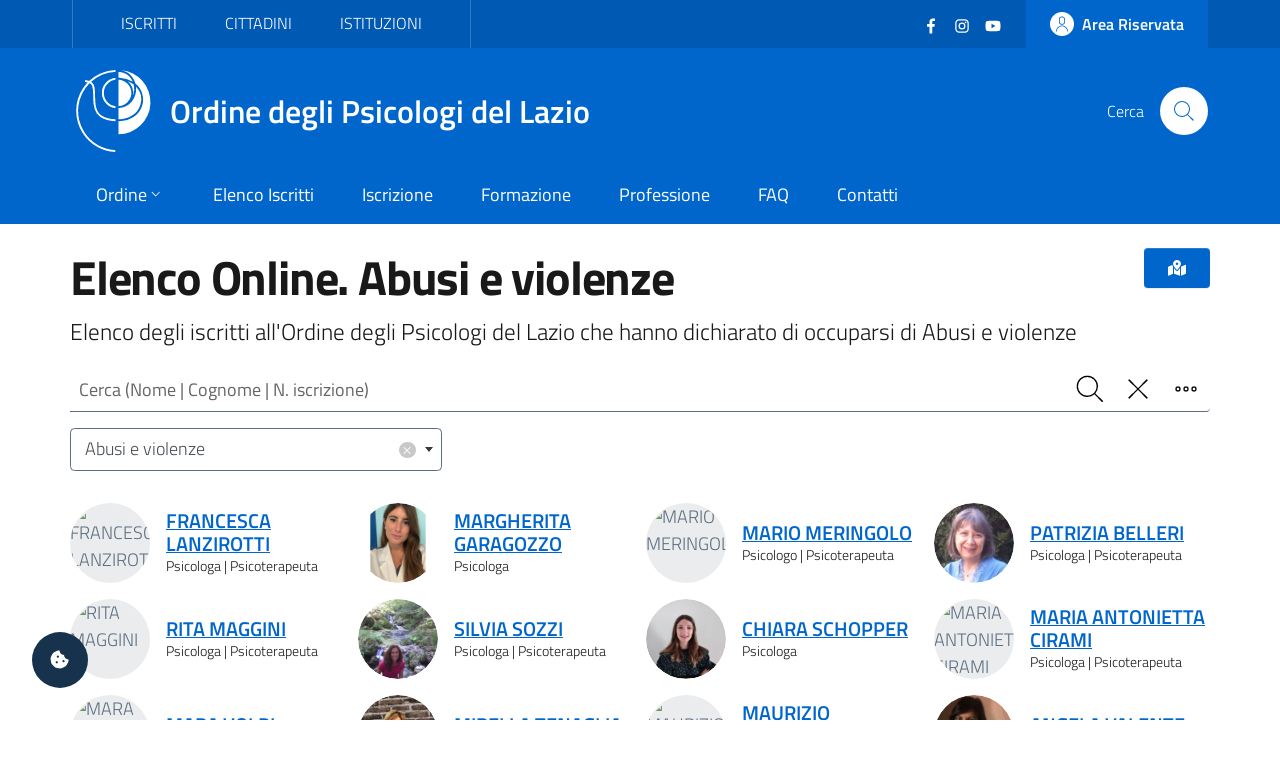

--- FILE ---
content_type: text/html; charset=utf-8
request_url: https://ordinepsicologilazio.it/albo-online/area/abusi-e-violenze
body_size: 9099
content:
<!DOCTYPE html>
<html lang="it-it" dir="ltr">
<head>
	<meta charset="utf-8">
	<meta name="rights" content="Ordine degli Psicologi del Lazio - All Rights Reserved">
	<meta name="title" content="Elenco Online. Abusi e violenze">
	<meta name="url" content="https://ordinepsicologilazio.it/albo-online/area/abusi-e-violenze">
	<meta name="twitter:card" content="summary_large_image">
	<meta name="twitter:title" content="Elenco Online. Abusi e violenze">
	<meta name="twitter:description" content="Elenco degli iscritti all'Ordine degli Psicologi del Lazio che hanno dichiarato di occuparsi di Abusi e violenze">
	<meta name="twitter:url" content="https://ordinepsicologilazio.it/albo-online/area/abusi-e-violenze">
	<meta name="twitter:image" content="https://api.odpl.it/assets/de1800e5-5498-406f-8ee9-bb6c1dddc1f5?key=1280x720&amp;access_token=actXCmSJPmUBRS91gAR0txSIk8cjiAqdKgXHRhD2hBddKAF8LV0nunClY9eDcQZX">
	<meta name="viewport" content="width=device-width, initial-scale=1">
	<meta property="og:type" content="article">
	<meta property="og:title" content="Elenco Online. Abusi e violenze">
	<meta property="og:description" content="Elenco degli iscritti all'Ordine degli Psicologi del Lazio che hanno dichiarato di occuparsi di Abusi e violenze">
	<meta property="og:url" content="https://ordinepsicologilazio.it/albo-online/area/abusi-e-violenze">
	<meta property="og:image" content="https://api.odpl.it/assets/de1800e5-5498-406f-8ee9-bb6c1dddc1f5?key=1280x720&amp;access_token=actXCmSJPmUBRS91gAR0txSIk8cjiAqdKgXHRhD2hBddKAF8LV0nunClY9eDcQZX">
	<meta property="og:site_name" content="Ordine degli Psicologi del Lazio">
	<meta name="description" content="Elenco degli iscritti all'Ordine degli Psicologi del Lazio che hanno dichiarato di occuparsi di Abusi e violenze">
	<meta name="generator" content="Joomla! - Open Source Content Management">
	<title>Elenco Online. Abusi e violenze</title>
	<link href="https://api.odpl.it/assets/de1800e5-5498-406f-8ee9-bb6c1dddc1f5?key=1280x720&access_token=actXCmSJPmUBRS91gAR0txSIk8cjiAqdKgXHRhD2hBddKAF8LV0nunClY9eDcQZX" rel="image_src">
	<link href="https://ordinepsicologilazio.it/albo-online/area/abusi-e-violenze" rel="canonical">
	<link href="/images/odpl-favicon.svg" rel="icon" type="image/svg+xml">
	<link href="/images/favicon.ico" rel="alternate icon" type="image/vnd.microsoft.icon">

	<script>const isExternalLink=e=>{let t=document.createElement("a");return t.href=e,t.host!==window.location.host},observer=new MutationObserver(e=>{e.forEach(({addedNodes:e,target:t})=>{e.forEach(e=>{if(1===e.nodeType&&"IFRAME"===e.tagName){e.setAttribute("loading","lazy");let t="",r=e.getAttribute("src");r&&"about:blank"!=r&&r!=t&&!e.hasAttribute("data-cc-src")&&isExternalLink(r)&&(e.setAttribute("data-cc-src",r),t?e.setAttribute("src",t):e.removeAttribute("src"),e.parentNode.insertBefore(e.cloneNode(),e),e.remove())}})})});observer.observe(document.documentElement,{childList:!0,subtree:!0});</script>
	<link href="/templates/bsitalia/css/vendor/fontawesome-free/fontawesome.min.css?5.15.4" rel="lazy-stylesheet" /><noscript><link href="/templates/bsitalia/css/vendor/fontawesome-free/fontawesome.min.css?5.15.4" rel="stylesheet" /></noscript>
	<link href="/media/com_directus/vendors/select2/css/select2.min.css?95303bc4751a5648f0861cc76055c6e4" rel="stylesheet" />
	<link href="/media/com_directus/vendors/select2/css/select2-bootstrap4.min.css?95303bc4751a5648f0861cc76055c6e4" rel="stylesheet" />
	<link href="/templates/bsitalia/css/template.min.css?95303bc4751a5648f0861cc76055c6e4" rel="stylesheet" />
	<link href="/templates/bsitalia/css/custom.css?95303bc4751a5648f0861cc76055c6e4" rel="stylesheet" />
	<link href="/templates/bsitalia/css/cookieconsent.css?95303bc4751a5648f0861cc76055c6e4" rel="stylesheet" />
	<link href="/templates/bsitalia/css/vendor/joomla-custom-elements/joomla-alert.min.css?0.2.0" rel="stylesheet" />

	<script>window.__PUBLIC_PATH__ = '/templates/bsitalia/fonts'</script>
	<script src="/templates/bsitalia/js/analytics.js?95303bc4751a5648f0861cc76055c6e4" defer></script>
	<script src="/templates/bsitalia/js/cookieconsent.umd.js?95303bc4751a5648f0861cc76055c6e4"></script>
	<script src="/media/vendor/jquery/js/jquery.min.js?3.7.1"></script>
	<script src="/templates/bsitalia/js/owl.carousel.min.js?95303bc4751a5648f0861cc76055c6e4"></script>
	<script src="/templates/bsitalia/js/popper.min.js?95303bc4751a5648f0861cc76055c6e4"></script>
	<script src="/templates/bsitalia/js/bootstrap-italia.min.js?95303bc4751a5648f0861cc76055c6e4" defer></script>
	<script src="/media/com_directus/vendors/select2/js/select2.min.js?95303bc4751a5648f0861cc76055c6e4"></script>
	<script src="/media/com_directus/vendors/select2/js/i18n/it.js?95303bc4751a5648f0861cc76055c6e4"></script>
	<script src="/templates/bsitalia/js/cookieconsent-init.js?95303bc4751a5648f0861cc76055c6e4" defer></script>
	<script type="application/json" class="joomla-script-options new">{"joomla.jtext":{"ERROR":"Errore","MESSAGE":"Messaggio","NOTICE":"Avviso","WARNING":"Attenzione","JCLOSE":"Chiudi","JOK":"OK","JOPEN":"Apri"},"system.paths":{"root":"","rootFull":"https:\/\/ordinepsicologilazio.it\/","base":"","baseFull":"https:\/\/ordinepsicologilazio.it\/"},"csrf.token":"0b0614de51c3b8195bf9cc7a9b750b46"}</script>
	<script src="/media/system/js/core.min.js?37ffe4186289eba9c5df81bea44080aff77b9684"></script>
	<script src="/templates/bsitalia/js/template.min.js?95303bc4751a5648f0861cc76055c6e4" defer></script>
	<script src="/media/system/js/messages-es5.min.js?c29829fd2432533d05b15b771f86c6637708bd9d" nomodule defer></script>
	<script src="/templates/bsitalia/js/custom.js?95303bc4751a5648f0861cc76055c6e4"></script>
	<script src="/media/system/js/messages.min.js?7f7aa28ac8e8d42145850e8b45b3bc82ff9a6411" type="module"></script>

			<noscript><p><img src="https://analytics.odpl.it/matomo.php?idsite=1&rec=1" style="border:0;" alt="" /></p></noscript>
	<!-- End Matomo Code -->
</head>

<body class="site-grid site com_directus view-albo no-layout no-task itemid-114">
	<div class="skiplinks" role="region" aria-label="Salta collegamenti" data-acsb="skipLinks">
		<a class="sr-only sr-only-focusable text-dark" href="#header">Vai al header</a>
		<a class="sr-only sr-only-focusable text-dark" href="#content">Vai al contenuto principale</a>
		<a class="sr-only sr-only-focusable text-dark" href="#footer">Vai al footer</a>
	</div>
	<div id="header" class="it-header-wrapper">
				<div class="it-header-slim-wrapper">
			<div class="container">
				<div class="it-header-slim-wrapper-content">
										<div id="topbar">
						
<div id="mod-custom112" class="mod-custom custom">
    <div class="nav-mobile">
  <nav class="text-uppercase" aria-label="Menu Target di Utenza">
    <a class="it-opener d-lg-none" data-toggle="collapse" href="#menu-target" role="button" aria-expanded="false" aria-controls="menu-target">
      <span>Target</span>
      <svg class="icon" aria-hidden="true">
        <use xlink:href="/templates/bsitalia/svg/sprite.svg#it-expand"></use>
      </svg>
    </a>
    <div class="link-list-wrapper justify-content-start collapse" id="menu-target">
      <ul class="link-list">
        <li><a href="/category/iscritti">Iscritti</a></li>
        <li><a href="/category/cittadini">Cittadini</a></li>
        <li><a href="/post/category/istituzioni">Istituzioni</a></li>
      </ul>
    </div>
  </nav>
</div></div>

					</div>
					
										<div id="topbar-right" class="header-slim-right-zone">
						<div class="d-flex align-items-center">
							
<div id="mod-custom113" class="mod-custom custom">
    <ul class="social list-inline mb-0 mr-4">
  <li class="list-inline-item">
    <a href="https://www.facebook.com/ordinepsicologilazio" target="_blank">
      <svg class="icon icon-sm icon-white" aria-hidden="true">
        <use xlink:href="/templates/bsitalia/svg/sprite.svg#it-facebook"></use>
      </svg>
      <span class="sr-only">Facebook</span>
    </a>
  </li>
  <li class="list-inline-item">
    <a href="https://www.instagram.com/ordinepsicologilazio/" target="_blank">
      <svg class="icon icon-sm icon-white" aria-hidden="true">
        <use xlink:href="/templates/bsitalia/svg/sprite.svg#it-instagram"></use>
      </svg>
      <span class="sr-only">Instagram</span>
    </a>
  </li>
  <li class="list-inline-item">
    <a href="https://www.youtube.com/user/OrdineLazioPsicologi" target="_blank">
      <svg class="icon icon-sm icon-white" aria-hidden="true">
        <use xlink:href="/templates/bsitalia/svg/sprite.svg#it-youtube"></use>
      </svg>
      <span class="sr-only">YouTube</span></a>
  </li>
</ul></div>


							<a href="https://albo.ordinepsicologilazio.it" class="btn btn-primary btn-icon btn-full">
								<span class="rounded-icon">
									<svg class="icon icon-primary" aria-hidden="true">
										<use xlink:href="/templates/bsitalia/svg/sprite.svg#it-user"></use>
									</svg>
								</span>
																<span class="d-none d-lg-block">Area Riservata</span>
															</a>
						</div>
					</div>
									</div>
			</div>
		</div>
		
		<div class="it-nav-wrapper">
			<div class="it-header-center-wrapper">
				<div class="container">
					<div class="it-header-center-content-wrapper">
												<div id="brand" class="it-brand-wrapper">
							<a href="https://ordinepsicologilazio.it/">
								<img class="icon" src="/templates/bsitalia/images/logo.svg" alt="Ordine degli Psicologi del Lazio">
								<div class="it-brand-text">
									Ordine degli Psicologi del Lazio																	</div>
							</a>
						</div>
						
												<div id="search" class="it-right-zone">
							
<div id="mod-custom118" class="mod-custom custom">
    <div class="it-search-wrapper">
  <span class="d-none d-md-block">Cerca</span>
  <a class="search-link rounded-icon" href="/search" aria-label="Cerca">
    <svg class="icon" aria-hidden="true">
      <use xlink:href="/templates/bsitalia/svg/sprite.svg#it-search"></use>
    </svg>
  </a>
</div></div>

						</div>
											</div>
				</div>
			</div>

						<div id="menu" class="it-header-navbar-wrapper">
				<div class="container">
					
<div id="mod-custom110" class="mod-custom custom">
    <nav class="navbar navbar-expand-lg has-megamenu" itemtype="https://www.schema.org/SiteNavigationElement" aria-label="Menu Principale">
  <button class="custom-navbar-toggler" type="button" aria-controls="menu-main" aria-expanded="false" aria-label="Mostra/Nascondi navigazione" data-target="#menu-main" aria-haspopup="true">
    <svg class="icon" aria-hidden="true">
      <use xlink href="/templates/bsitalia/svg/sprite.svg#it-burger"></use>
    </svg>
    <span class="sr-only">Menu</span>
  </button>
  <div class="navbar-collapsable" id="menu-main">
    <div class="overlay"></div>
    <div class="close-div">
      <button class="btn close-menu mx-2" type="button">
        <svg class="icon" aria-hidden="true">
          <use xlink href="/templates/bsitalia/svg/sprite.svg#it-close"></use>
        </svg>
        <span class="sr-only">Chiudi</span>
      </button>
    </div>
    <div class="menu-wrapper">
      <ul class="navbar-nav">
        <li class="nav-item dropdown">
          <a class="nav-link dropdown-toggle" itemprop="url" href="/ordine" data-toggle="dropdown" aria-expanded="false" aria-haspopup="true">
            <span itemprop="name">Ordine</span>
            <svg class="icon icon-xs" aria-hidden="true">
              <use xlink href="/templates/bsitalia/svg/sprite.svg#it-expand"></use>
            </svg>
          </a>
          <div class="dropdown-menu">
            <div class="link-list-wrapper">
              <ul class="link-list text-nowrap">
                <li><a class="list-item" href="/ordine/ente">Ente</a></li>
                <li><a class="list-item" href="/ordine/consiglio">Consiglio</a></li>
                <li><a class="list-item" href="/ordine/ufficio-istruttorio">Ufficio Istruttorio</a></li>
                <li><a class="list-item" href="/ordine/commissione-tutela">Commissione Tutela</a></li>
                <li><a class="list-item" href="/ordine/universita-formazione">Commissione Università e Formazione</a></li>
                <li><a class="list-item" href="/ordine/terzo-settore">Commissione Terzo Settore</a></li>
                <li><a class="list-item" href="/ordine/osservatori">Osservatori</a></li>
                <li><a class="list-item" href="/ordine/gruppi-di-lavoro">Gruppi di Lavoro</a></li>
                <li><a class="list-item" href="/ordine/gruppi-di-progetto">Gruppi di Progetto</a></li>
                <li><a class="list-item" href="/ordine/uffici">Uffici</a></li>
              </ul>
            </div>
          </div>
        </li>
        <li class="nav-item" itemprop="name"><a class="nav-link" itemprop="url" href="/albo">Elenco Iscritti</a></li>
        <li class="nav-item" itemprop="name"><a class="nav-link" itemprop="url" href="/iscrizione">Iscrizione</a></li>
        <li class="nav-item" itemprop="name"><a class="nav-link" itemprop="url" href="/formazione">Formazione</a></li>
        <li class="nav-item" itemprop="name"><a class="nav-link" itemprop="url" href="/category/professione">Professione</a></li>
        <li class="nav-item" itemprop="name"><a class="nav-link" itemprop="url" href="/faq">FAQ</a></li>
        <li class="nav-item" itemprop="name"><a class="nav-link" itemprop="url" href="/contatti">Contatti</a></li>
      </ul>
      
      <div itemtype="https://schema.org/WebSite">
        <form itemprop="potentialAction" itemtype="https://schema.org/SearchAction" id="search-2" class="d-lg-none" method="get">
          <div class="form-group my-4 px-3">
            <div class="input-group">
              <label id="sitesearch-lbl" for="sitesearch" class="sr-only">Cerca</label>
              <input itemprop="query-input" type="text" id="sitesearch" name="q" class="form-control" placeholder="Cerca" inputmode="search" />
              <div class="input-group-append">
                <button type="submit" title="Cerca" class="btn px-2">
                  <svg class="icon icon-sm" aria-hidden="true"><use xlink href="/templates/bsitalia/svg/sprite.svg#it-search"></use></svg>
                </button>
              </div>
            </div>
          </div>
        </form>      
      </div>
    </div>
  </div>
</nav></div>

				</div>
			</div>
					</div>
	</div>

	
	
	
	<div id="content" class="container">
		
		
		<div id="system-message-container" aria-live="polite"></div>

		<main id="component">
			
<div class="albo-list">
	<div class="page-header">
		<div class="btn-group float-right">
			<button type="button" class="btn btn-primary btn-icon ml-3" data-toggle="modal" data-target="#modalAlboMap">
				<i class="fas fa-map-marked-alt" aria-hidden="true"></i>
			</button>
		</div>

				<h1>Elenco Online. Abusi e violenze</h1>
		<p class="lead">Elenco degli iscritti all'Ordine degli Psicologi del Lazio che hanno dichiarato di occuparsi di Abusi e violenze</p>
			</div>

	<form id="alboForm" action="/albo-online?task=albo.route" method="post">
		<div class="form-group my-2">
			<div class="input-group">
				<label id="filter_q-lbl" for="filter_q" class="sr-only">
    Cerca (Nome | Cognome | N. iscrizione)</label>
				

    
    <input
        type="text"
        name="filter[q]"
        id="filter_q"
        value=""
                class="form-control form-control"       placeholder="Cerca (Nome | Cognome | N. iscrizione)"        inputmode="search"   >

    

				<div class="input-group-append">
					<button class="btn px-2" type="submit">
						<svg class="icon" aria-hidden="true"><use xlink:href="/templates/bsitalia/svg/sprite.svg#it-search"></use></svg>
						<span class="sr-only">Cerca</span>
					</button>
										<button class="btn px-2" type="button" onclick="$('[name^=filter]').val(''); $('#alboForm').submit();">
						<svg class="icon" aria-hidden="true"><use xlink:href="/templates/bsitalia/svg/sprite.svg#it-close-big"></use></svg>
						<span class="sr-only">Pulisci</span>
					</button>
										<button class="btn px-2" type="button" data-toggle="collapse" data-target=".more-filters" aria-expanded="false" aria-controls="filters">
						<svg class="icon" aria-hidden="true"><use xlink:href="/templates/bsitalia/svg/sprite.svg#it-more-actions"></use></svg>
						<span class="sr-only">Filtro</span>
					</button>
				</div>
			</div>
		</div>

		
<div id="filters">
	<div class="row align-items-center justify-content-between">
		<div class="col-lg-6 col-xl-4 more-filters collapse">
			<div class="form-group m-0 py-2">
				<label id="filter_luogo-lbl" for="filter_luogo" class="sr-only">
    Luogo (CAP | Comune | Provincia)</label>
				<select id="filter_luogo" name="filter[luogo]" class="form-select form-control">
	<option value="" selected="selected"></option>
</select>
			</div>
		</div>
		<div class="col-lg-6 col-xl-4">
			<div class="form-group m-0 py-2">
				<label id="filter_area_target-lbl" for="filter_area_target" class="sr-only">
    Area/Target (Area Intervento | Target Utenza)</label>
				<select id="filter_area_target" name="filter[area_target]"  class="form-select form-control">
		<option value=""></option>
	<optgroup label="Target Utenza">
		<option value="adolescenti">Adolescenti</option>
		<option value="adulti">Adulti</option>
		<option value="anziani">Anziani</option>
		<option value="coppie-famiglie">Coppie / Famiglie</option>
		<option value="disabili">Disabili</option>
		<option value="enti">Enti pubblici, privati e del terzo settore</option>
		<option value="gruppi-e-comunita">Gruppi e Comunità</option>
		<option value="bambini">Bambini</option>
		<option value="lgbt">LGBT+</option>
	</optgroup>
	<optgroup label="Aree Intervento">
		<option value="abusi-e-violenze" selected="selected">Abusi e violenze</option>
		<option value="alimentazione">Alimentazione</option>
		<option value="carceri-e-reinserimento-sociale">Carceri e reinserimento sociale</option>
		<option value="comunicazione-marketing-internet">Comunicazione, Marketing, Internet</option>
		<option value="diabete">Diabete e condizioni croniche</option>
		<option value="dipendenze">Dipendenze</option>
		<option value="disturbi-personalita">Disturbi della personalità</option>
		<option value="disturbi-umore">Disturbi dell'umore</option>
		<option value="domiciliari">Interventi domiciliari</option>
		<option value="emergenze">Emergenze</option>
		<option value="giuridico-forense">Giuridico-forense</option>
		<option value="iaa">Interventi assistiti con animali</option>
		<option value="lavoro">Lavoro</option>
		<option value="oncologia-cure-palliative">Oncologia / Cure palliative</option>
		<option value="perinatalita">Perinatalità</option>
		<option value="ricerca">Ricerca</option>
		<option value="scuola">Scuola e contesti educativi</option>
		<option value="sessuologia">Sessuologia</option>
		<option value="sport">Sport</option>
	</optgroup>
</select>
			</div>
		</div>
		<div class="col-lg-6 col-xl-4 more-filters collapse">
			<div class="form-group m-0 py-2">
				<label id="filter_rete-lbl" for="filter_rete" class="sr-only">
    Rete Professionale</label>
				<select id="filter_rete" name="filter[rete]" class="form-select form-control">
	<option value=""></option>
	<option value="1">Counseling Psicologico e/o Psicoterapia</option>
	<option value="2">Psicologi Alimentari al Servizio della Salute (PASS)</option>
	<option value="3">Orientamento al lavoro e sviluppo di carriera</option>
	<option value="4">Salute perinatale</option>
	<option value="5">Psicologia scolastica</option>
	<option value="6">Supervisori di operatori ABA</option>
	<option value="7">Sessualit&agrave;</option>
	<option value="8">Psicologia dell'Emergenza e Psicotraumatologia</option>
</select>
			</div>
		</div>
		<div class="col-lg-6 col-xl-4 more-filters collapse">
			<div class="form-group m-0 py-2">
				<label id="filter_sezione-lbl" for="filter_sezione" class="sr-only">
    Sezione</label>
				<select id="filter_sezione" name="filter[sezione]" class="form-select form-control">
	<option value="" selected="selected"></option>
	<option value="A">Sezione A</option>
	<option value="B">Sezione B</option>
</select>
			</div>
		</div>
		<div class="col-lg-6 col-xl-4 more-filters collapse">
			<div class="form-group m-0 py-2">
				<label id="filter_lingua-lbl" for="filter_lingua" class="sr-only">
    Lingua</label>
				<select id="filter_lingua" name="filter[lingua]" class="form-select form-control">
	<option value="" selected="selected"></option>
</select>
			</div>
		</div>
		<div class="col-lg-6 col-xl-4 more-filters collapse">
			<div class="form-group m-0 py-2">
				<label id="filter_sort-lbl" for="filter_sort" class="sr-only">
    Ordina per</label>
				<select id="filter_sort" name="filter[sort]" class="form-select form-control">
	<option value="">Ordinamento casuale</option>
	<option value="nome">Nome (A-Z)</option>
	<option value="-nome">Nome (Z-A)</option>
	<option value="cognome">Cognome (A-Z)</option>
	<option value="-cognome">Cognome (Z-A)</option>
	<option value="iscrizione_data">Data iscrizione (0-9)</option>
	<option value="-iscrizione_data">Data iscrizione (9-0)</option>
</select>
			</div>
		</div>
				<div class="col-lg-6 col-xl-4 more-filters collapse">
			<div class="toggles m-0 py-2">
				<label for="filter_psicoterapeuta">
					Psicoterapeuta					<input
			 type="checkbox"
			 name="filter[psicoterapeuta]"
			 id="filter_psicoterapeuta"
			 class="form-check-input"
			 value="1"
			 			 >					<span class="lever"></span>
				</label>
			</div>
		</div>
				<div class="col-lg-6 col-xl-4 more-filters collapse">
			<div class="toggles m-0 py-2">
				<label for="filter_smart">
					Prestazioni a Distanza					<input
			 type="checkbox"
			 name="filter[smart]"
			 id="filter_smart"
			 class="form-check-input"
			 value="1"
			 			 >					<span class="lever"></span>
				</label>
			</div>
		</div>
		<div class="col-lg-6 col-xl-4 more-filters collapse">
			<div class="toggles m-0 py-2">
				<label for="filter_aiutamente">
					AiutaMente Giovani					<input
			 type="checkbox"
			 name="filter[aiutamente]"
			 id="filter_aiutamente"
			 class="form-check-input"
			 value="1"
			 			 >					<span class="lever"></span>
				</label>
			</div>
		</div>
	</div>
</div>

<script>
	jQuery(function($) {
		var ajaxurl = '/index.php?option=com_directus&view=albo&format=json';

		$('#filter_luogo').select2({
			language: 'it',
			theme: 'bootstrap4',
			width: '100%',
			ajax: {
				url: ajaxurl + '&field=luogo'
			},
			minimumInputLength: 1,
			allowClear: true,
			placeholder: 'CAP | Comune | Provincia',
		}).on('change', (e) => {
			// console.log('select2 changed');
			$('#alboForm').submit();
		});

		$('#filter_area_target').select2({
			language: 'it',
			theme: 'bootstrap4',
			width: '100%',
			// minimumInputLength: 1,
			allowClear: true,
			placeholder: 'Area Intervento | Target Utenza',
		}).on('change', (e) => {
			// console.log('select2 changed');
			$('#alboForm').submit();
		});

		$('#filter_lingua').select2({
			language: 'it',
			theme: 'bootstrap4',
			width: '100%',
			ajax: {
				url: ajaxurl + '&field=lingue'
			},
			// minimumInputLength: 1,
			allowClear: true,
			placeholder: 'Lingua',
		}).on('change', (e) => {
			// console.log('select2 changed');
			$('#alboForm').submit();
		});

		$('#filter_rete').select2({
			language: 'it',
			theme: 'bootstrap4',
			width: '100%',
			minimumResultsForSearch: 10,
			// minimumInputLength: 1,
			allowClear: true,
			placeholder: "Rete Professionale",
		}).on('change', (e) => {
			// console.log('select2 changed');
			$('#alboForm').submit();
		});

		$('#filter_sezione').select2({
			language: 'it',
			theme: 'bootstrap4',
			width: '100%',
			minimumResultsForSearch: 10,
			// minimumInputLength: 1,
			allowClear: true,
			placeholder: 'Sezione',
		}).on('change', (e) => {
			// console.log('select2 changed');
			$('#alboForm').submit();
		});

		$('#filter_sort').select2({
			language: 'it',
			theme: 'bootstrap4',
			width: '100%',
			minimumResultsForSearch: 10,
			// minimumInputLength: 1,
			allowClear: true,
			placeholder: 'Ordinamento casuale',
		}).on('change', (e) => {
			// console.log('select2 changed');
			$('#alboForm').submit();
		});

		$('#filter_am_eta').select2({
			language: 'it',
			theme: 'bootstrap4',
			width: '100%',
			minimumResultsForSearch: 10,
			// minimumInputLength: 1,
			allowClear: true,
			placeholder: "Fascia d'età",
		}).on('change', (e) => {
			// console.log('select2 changed');
			$('#alboForm').submit();
		});

		$('input[type="checkbox"]', '#alboForm').change(function() {
			var id = $(this).attr('id');

			if (id == 'filter_aiutamente') $('#filter_am_eta').val('');

			$('#alboForm').submit();
		});
	});

	jQuery(document).on('select2:open', () => {
		document.querySelector('.select2-search__field').focus();
	});
</script>
		<input type="hidden" name="0b0614de51c3b8195bf9cc7a9b750b46" value="1">	</form>

	
		<h2 class="sr-only">Risultati ricerca</h2>
	
	<div class="py-4">
		
<div class="row items">
		<div class="col-md-6 col-lg-4 col-xl-3">
		<div class="avatar-wrapper avatar-extra-text">
			<div class="avatar size-xl">
								<img src="https://api.odpl.it/assets/aa0079e9-754f-4aee-98b9-4a7f9de87dd0?key=150x150&access_token=actXCmSJPmUBRS91gAR0txSIk8cjiAqdKgXHRhD2hBddKAF8LV0nunClY9eDcQZX" alt="FRANCESCA LANZIROTTI">
							</div>
			<div class="extra-text">
				<h3 class="mb-0">
					<a href="/albo/francescalanzirotti">
						FRANCESCA LANZIROTTI					</a>
				</h3>

								<p>
											Psicologa						 | Psicoterapeuta														</p>
							</div>
		</div>
	</div>
		<div class="col-md-6 col-lg-4 col-xl-3">
		<div class="avatar-wrapper avatar-extra-text">
			<div class="avatar size-xl">
								<img src="https://albo.ordinepsicologilazio.it/images/profiles/27141/default.jpeg" alt="MARGHERITA GARAGOZZO">
							</div>
			<div class="extra-text">
				<h3 class="mb-0">
					<a href="/albo/iscrizione-27637">
						MARGHERITA GARAGOZZO					</a>
				</h3>

								<p>
											Psicologa																				</p>
							</div>
		</div>
	</div>
		<div class="col-md-6 col-lg-4 col-xl-3">
		<div class="avatar-wrapper avatar-extra-text">
			<div class="avatar size-xl">
								<img src="https://api.odpl.it/assets/aa0079e9-754f-4aee-98b9-4a7f9de87dd0?key=150x150&access_token=actXCmSJPmUBRS91gAR0txSIk8cjiAqdKgXHRhD2hBddKAF8LV0nunClY9eDcQZX" alt="MARIO MERINGOLO">
							</div>
			<div class="extra-text">
				<h3 class="mb-0">
					<a href="/albo/mariomeringolo">
						MARIO MERINGOLO					</a>
				</h3>

								<p>
											Psicologo						 | Psicoterapeuta														</p>
							</div>
		</div>
	</div>
		<div class="col-md-6 col-lg-4 col-xl-3">
		<div class="avatar-wrapper avatar-extra-text">
			<div class="avatar size-xl">
								<img src="https://albo.ordinepsicologilazio.it/images/profiles/2545/15449747538444.jpg" alt="PATRIZIA BELLERI">
							</div>
			<div class="extra-text">
				<h3 class="mb-0">
					<a href="/albo/patriziabelleri">
						PATRIZIA BELLERI					</a>
				</h3>

								<p>
											Psicologa						 | Psicoterapeuta														</p>
							</div>
		</div>
	</div>
		<div class="col-md-6 col-lg-4 col-xl-3">
		<div class="avatar-wrapper avatar-extra-text">
			<div class="avatar size-xl">
								<img src="https://api.odpl.it/assets/aa0079e9-754f-4aee-98b9-4a7f9de87dd0?key=150x150&access_token=actXCmSJPmUBRS91gAR0txSIk8cjiAqdKgXHRhD2hBddKAF8LV0nunClY9eDcQZX" alt="RITA MAGGINI">
							</div>
			<div class="extra-text">
				<h3 class="mb-0">
					<a href="/albo/ritamaggini">
						RITA MAGGINI					</a>
				</h3>

								<p>
											Psicologa						 | Psicoterapeuta														</p>
							</div>
		</div>
	</div>
		<div class="col-md-6 col-lg-4 col-xl-3">
		<div class="avatar-wrapper avatar-extra-text">
			<div class="avatar size-xl">
								<img src="https://albo.ordinepsicologilazio.it/images/profiles/8200/default.jpeg" alt="SILVIA SOZZI">
							</div>
			<div class="extra-text">
				<h3 class="mb-0">
					<a href="/albo/silviasozzi">
						SILVIA SOZZI					</a>
				</h3>

								<p>
											Psicologa						 | Psicoterapeuta														</p>
							</div>
		</div>
	</div>
		<div class="col-md-6 col-lg-4 col-xl-3">
		<div class="avatar-wrapper avatar-extra-text">
			<div class="avatar size-xl">
								<img src="https://albo.ordinepsicologilazio.it/images/profiles/26764/default.jpeg" alt="CHIARA SCHOPPER">
							</div>
			<div class="extra-text">
				<h3 class="mb-0">
					<a href="/albo/iscrizione-27478">
						CHIARA SCHOPPER					</a>
				</h3>

								<p>
											Psicologa																				</p>
							</div>
		</div>
	</div>
		<div class="col-md-6 col-lg-4 col-xl-3">
		<div class="avatar-wrapper avatar-extra-text">
			<div class="avatar size-xl">
								<img src="https://api.odpl.it/assets/aa0079e9-754f-4aee-98b9-4a7f9de87dd0?key=150x150&access_token=actXCmSJPmUBRS91gAR0txSIk8cjiAqdKgXHRhD2hBddKAF8LV0nunClY9eDcQZX" alt="MARIA ANTONIETTA CIRAMI">
							</div>
			<div class="extra-text">
				<h3 class="mb-0">
					<a href="/albo/mariaantoniettacirami">
						MARIA ANTONIETTA CIRAMI					</a>
				</h3>

								<p>
											Psicologa						 | Psicoterapeuta														</p>
							</div>
		</div>
	</div>
		<div class="col-md-6 col-lg-4 col-xl-3">
		<div class="avatar-wrapper avatar-extra-text">
			<div class="avatar size-xl">
								<img src="https://api.odpl.it/assets/aa0079e9-754f-4aee-98b9-4a7f9de87dd0?key=150x150&access_token=actXCmSJPmUBRS91gAR0txSIk8cjiAqdKgXHRhD2hBddKAF8LV0nunClY9eDcQZX" alt="MARA VOLPI">
							</div>
			<div class="extra-text">
				<h3 class="mb-0">
					<a href="/albo/maravolpi">
						MARA VOLPI					</a>
				</h3>

								<p>
											Psicologa						 | Psicoterapeuta														</p>
							</div>
		</div>
	</div>
		<div class="col-md-6 col-lg-4 col-xl-3">
		<div class="avatar-wrapper avatar-extra-text">
			<div class="avatar size-xl">
								<img src="https://albo.ordinepsicologilazio.it/images/profiles/5846/default.jpeg" alt="MIRELLA TENAGLIA">
							</div>
			<div class="extra-text">
				<h3 class="mb-0">
					<a href="/albo/mirellatenaglia">
						MIRELLA TENAGLIA					</a>
				</h3>

								<p>
											Psicologa						 | Psicoterapeuta														</p>
							</div>
		</div>
	</div>
		<div class="col-md-6 col-lg-4 col-xl-3">
		<div class="avatar-wrapper avatar-extra-text">
			<div class="avatar size-xl">
								<img src="https://api.odpl.it/assets/aa0079e9-754f-4aee-98b9-4a7f9de87dd0?key=150x150&access_token=actXCmSJPmUBRS91gAR0txSIk8cjiAqdKgXHRhD2hBddKAF8LV0nunClY9eDcQZX" alt="MAURIZIO GALLINARI">
							</div>
			<div class="extra-text">
				<h3 class="mb-0">
					<a href="/albo/mauriziogallinari">
						MAURIZIO GALLINARI					</a>
				</h3>

								<p>
											Psicologo						 | Psicoterapeuta														</p>
							</div>
		</div>
	</div>
		<div class="col-md-6 col-lg-4 col-xl-3">
		<div class="avatar-wrapper avatar-extra-text">
			<div class="avatar size-xl">
								<img src="https://albo.ordinepsicologilazio.it/images/profiles/13656/default.jpeg" alt="ANGELA VALENTE">
							</div>
			<div class="extra-text">
				<h3 class="mb-0">
					<a href="/albo/angelavalente3">
						ANGELA VALENTE					</a>
				</h3>

								<p>
											Psicologa						 | Psicoterapeuta														</p>
							</div>
		</div>
	</div>
		<div class="col-md-6 col-lg-4 col-xl-3">
		<div class="avatar-wrapper avatar-extra-text">
			<div class="avatar size-xl">
								<img src="https://albo.ordinepsicologilazio.it/images/profiles/8469/15449785952833.jpg" alt="ALESSANDRA DI CESARE">
							</div>
			<div class="extra-text">
				<h3 class="mb-0">
					<a href="/albo/alessandradicesare">
						ALESSANDRA DI CESARE					</a>
				</h3>

								<p>
											Psicologa						 | Psicoterapeuta														</p>
							</div>
		</div>
	</div>
		<div class="col-md-6 col-lg-4 col-xl-3">
		<div class="avatar-wrapper avatar-extra-text">
			<div class="avatar size-xl">
								<img src="https://api.odpl.it/assets/aa0079e9-754f-4aee-98b9-4a7f9de87dd0?key=150x150&access_token=actXCmSJPmUBRS91gAR0txSIk8cjiAqdKgXHRhD2hBddKAF8LV0nunClY9eDcQZX" alt="GIORGIA REPACI">
							</div>
			<div class="extra-text">
				<h3 class="mb-0">
					<a href="/albo/giorgia-repaci">
						GIORGIA REPACI					</a>
				</h3>

								<p>
											Psicologa						 | Psicoterapeuta														</p>
							</div>
		</div>
	</div>
		<div class="col-md-6 col-lg-4 col-xl-3">
		<div class="avatar-wrapper avatar-extra-text">
			<div class="avatar size-xl">
								<img src="https://albo.ordinepsicologilazio.it/images/profiles/15479/default.jpeg" alt="CHIARA D'URBANO">
							</div>
			<div class="extra-text">
				<h3 class="mb-0">
					<a href="/albo/chiaradurbano2">
						CHIARA D'URBANO					</a>
				</h3>

								<p>
											Psicologa						 | Psicoterapeuta														</p>
							</div>
		</div>
	</div>
		<div class="col-md-6 col-lg-4 col-xl-3">
		<div class="avatar-wrapper avatar-extra-text">
			<div class="avatar size-xl">
								<img src="https://api.odpl.it/assets/aa0079e9-754f-4aee-98b9-4a7f9de87dd0?key=150x150&access_token=actXCmSJPmUBRS91gAR0txSIk8cjiAqdKgXHRhD2hBddKAF8LV0nunClY9eDcQZX" alt="DAVIDE GRACEFFA">
							</div>
			<div class="extra-text">
				<h3 class="mb-0">
					<a href="/albo/davidegraceffa">
						DAVIDE GRACEFFA					</a>
				</h3>

								<p>
											Psicologo						 | Psicoterapeuta														</p>
							</div>
		</div>
	</div>
		<div class="col-md-6 col-lg-4 col-xl-3">
		<div class="avatar-wrapper avatar-extra-text">
			<div class="avatar size-xl">
								<div class="avatar avatar-orange size-xl">
					<svg class="icon icon-white"><use xlink:href="/templates/bsitalia/svg/sprite.svg#it-warning-circle"></use></svg>
					<span class="sr-only">Sospeso</span>
				</div>
							</div>
			<div class="extra-text">
				<h3 class="mb-0">
					<a href="/albo/iscrizione-23349">
						EDOARDO BORRELLI					</a>
				</h3>

								<p>Sospeso</p>
							</div>
		</div>
	</div>
		<div class="col-md-6 col-lg-4 col-xl-3">
		<div class="avatar-wrapper avatar-extra-text">
			<div class="avatar size-xl">
								<img src="https://albo.ordinepsicologilazio.it/images/profiles/23181/default.jpeg" alt="IRENE TURBESSI">
							</div>
			<div class="extra-text">
				<h3 class="mb-0">
					<a href="/albo/ireneturbessi2">
						IRENE TURBESSI					</a>
				</h3>

								<p>
											Psicologa						 | Psicoterapeuta														</p>
							</div>
		</div>
	</div>
		<div class="col-md-6 col-lg-4 col-xl-3">
		<div class="avatar-wrapper avatar-extra-text">
			<div class="avatar size-xl">
								<img src="https://albo.ordinepsicologilazio.it/images/profiles/30006/default.jpeg" alt="CLAUDIA CIANCHI">
							</div>
			<div class="extra-text">
				<h3 class="mb-0">
					<a href="/albo/claudia-cianchi">
						CLAUDIA CIANCHI					</a>
				</h3>

								<p>
											Psicologa																				</p>
							</div>
		</div>
	</div>
		<div class="col-md-6 col-lg-4 col-xl-3">
		<div class="avatar-wrapper avatar-extra-text">
			<div class="avatar size-xl">
								<img src="https://api.odpl.it/assets/aa0079e9-754f-4aee-98b9-4a7f9de87dd0?key=150x150&access_token=actXCmSJPmUBRS91gAR0txSIk8cjiAqdKgXHRhD2hBddKAF8LV0nunClY9eDcQZX" alt="FLORIANA CAMPOPIANO">
							</div>
			<div class="extra-text">
				<h3 class="mb-0">
					<a href="/albo/florianacampopiano">
						FLORIANA CAMPOPIANO					</a>
				</h3>

								<p>
											Psicologa																				</p>
							</div>
		</div>
	</div>
		<div class="col-md-6 col-lg-4 col-xl-3">
		<div class="avatar-wrapper avatar-extra-text">
			<div class="avatar size-xl">
								<img src="https://albo.ordinepsicologilazio.it/images/profiles/16165/default.jpeg" alt="VIOLANDA LLESHAJ">
							</div>
			<div class="extra-text">
				<h3 class="mb-0">
					<a href="/albo/violandalleshaj">
						VIOLANDA LLESHAJ					</a>
				</h3>

								<p>
											Psicologa						 | Psicoterapeuta														</p>
							</div>
		</div>
	</div>
		<div class="col-md-6 col-lg-4 col-xl-3">
		<div class="avatar-wrapper avatar-extra-text">
			<div class="avatar size-xl">
								<img src="https://api.odpl.it/assets/aa0079e9-754f-4aee-98b9-4a7f9de87dd0?key=150x150&access_token=actXCmSJPmUBRS91gAR0txSIk8cjiAqdKgXHRhD2hBddKAF8LV0nunClY9eDcQZX" alt="MARIA VITTORIA CALISSE">
							</div>
			<div class="extra-text">
				<h3 class="mb-0">
					<a href="/albo/mariavittoriacalisse">
						MARIA VITTORIA CALISSE					</a>
				</h3>

								<p>
											Psicologa						 | Psicoterapeuta														</p>
							</div>
		</div>
	</div>
		<div class="col-md-6 col-lg-4 col-xl-3">
		<div class="avatar-wrapper avatar-extra-text">
			<div class="avatar size-xl">
								<img src="https://albo.ordinepsicologilazio.it/images/profiles/11284/default.jpeg" alt="SARAH CERVI">
							</div>
			<div class="extra-text">
				<h3 class="mb-0">
					<a href="/albo/sarahcervi">
						SARAH CERVI					</a>
				</h3>

								<p>
											Psicologa						 | Psicoterapeuta														</p>
							</div>
		</div>
	</div>
		<div class="col-md-6 col-lg-4 col-xl-3">
		<div class="avatar-wrapper avatar-extra-text">
			<div class="avatar size-xl">
								<img src="https://api.odpl.it/assets/aa0079e9-754f-4aee-98b9-4a7f9de87dd0?key=150x150&access_token=actXCmSJPmUBRS91gAR0txSIk8cjiAqdKgXHRhD2hBddKAF8LV0nunClY9eDcQZX" alt="FEDERICO PETTIROSSI">
							</div>
			<div class="extra-text">
				<h3 class="mb-0">
					<a href="/albo/pettirossifederico">
						FEDERICO PETTIROSSI					</a>
				</h3>

								<p>
											Psicologo						 | Psicoterapeuta														</p>
							</div>
		</div>
	</div>
	</div>	</div>

	<div class="d-flex flex-wrap justify-content-between align-items-center">
		<nav class="pagination__wrapper" aria-label="Paginazione">
    <ul class="pagination ms-0 mb-4">
            <li class="disabled page-item">
        <span class="page-link" aria-hidden="true"><span class="icon-angle-double-left" aria-hidden="true"></span></span>
    </li>
            <li class="disabled page-item">
        <span class="page-link" aria-hidden="true"><span class="icon-angle-left" aria-hidden="true"></span></span>
    </li>

                            <li class="active page-item">
        <a aria-current="true" aria-label="Pagina 1" href="#" class="page-link">1</a>
    </li>
                        <li class="page-item">
        <a aria-label="Vai alla pagina 2" href="/albo-online/area/abusi-e-violenze?start=24" class="page-link">
            2        </a>
    </li>
                        <li class="page-item">
        <a aria-label="Vai alla pagina 3" href="/albo-online/area/abusi-e-violenze?start=48" class="page-link">
            3        </a>
    </li>
                        <li class="page-item">
        <a aria-label="Vai alla pagina 4" href="/albo-online/area/abusi-e-violenze?start=72" class="page-link">
            4        </a>
    </li>
                        <li class="page-item">
        <a aria-label="Vai alla pagina 5" href="/albo-online/area/abusi-e-violenze?start=96" class="page-link">
            5        </a>
    </li>
                        <li class="page-item">
        <a aria-label="Vai alla pagina 6" href="/albo-online/area/abusi-e-violenze?start=120" class="page-link">
            6        </a>
    </li>
                        <li class="page-item">
        <a aria-label="Vai alla pagina 7" href="/albo-online/area/abusi-e-violenze?start=144" class="page-link">
            7        </a>
    </li>
                        <li class="page-item">
        <a aria-label="Vai alla pagina 8" href="/albo-online/area/abusi-e-violenze?start=168" class="page-link">
            8        </a>
    </li>
                        <li class="page-item">
        <a aria-label="Vai alla pagina 9" href="/albo-online/area/abusi-e-violenze?start=192" class="page-link">
            9        </a>
    </li>
                        <li class="page-item">
        <a aria-label="Vai alla pagina 10" href="/albo-online/area/abusi-e-violenze?start=216" class="page-link">
            10        </a>
    </li>
        
            <li class="page-item">
        <a aria-label="Vai alla pagina successiva" href="/albo-online/area/abusi-e-violenze?start=24" class="page-link">
            <span class="icon-angle-right" aria-hidden="true"></span>        </a>
    </li>
            <li class="page-item">
        <a aria-label="Vai all'ultima pagina" href="/albo-online/area/abusi-e-violenze?start=2496" class="page-link">
            <span class="icon-angle-double-right" aria-hidden="true"></span>        </a>
    </li>
    </ul>
</nav>
		<div class="results-counter mb-4">
			
Risultati 1 - 24 di 2505		</div>
	</div>

	<button type="button" class="btn btn-primary btn-block" data-toggle="modal" data-target="#modalAlboMap">
		<i class="fas fa-map-marked-alt"></i> Mappa
	</button>
	</div>


<div id="modalAlboMap" class="modal fade" tabindex="-1" role="dialog">
	<div class="modal-dialog modal-dialog-left" style="max-width: 100%;" role="document">
		<div class="modal-content" style="width: 100vw;">
			<div class="modal-header">
				<h2 class="h6 modal-title">Mappa Elenco Online. Abusi e violenze</h2>
				<button class="close" type="button" data-dismiss="modal" aria-label="Close">
					<svg class="icon"><use xlink:href="/templates/bsitalia/svg/sprite.svg#it-close"></use></svg>
				</button>
			</div>
			<div class="modal-body p-4">
				<iframe src="about:blank" allowfullscreen class="w-100 h-100" style="border: 0;" title="Mappa Interattiva">
				</iframe>
			</div>
		</div>
	</div>
</div>

<script>
	jQuery('#modalAlboMap').on('show.bs.modal', function (e) {
		var newSrc = '/albo-online/area/abusi-e-violenze?layout=map&tmpl=wh-100';
		var curSrc = jQuery('iframe', this).attr('src');

		if (curSrc != newSrc) jQuery('iframe', this).attr('src', newSrc);
	});
</script>

		</main>
		
	</div>

	
	
		<footer id="footer" class="it-footer">
				<div id="footer-top" class="it-footer-main">
			<div class="container">
				
<div id="mod-custom114" class="mod-custom custom">
    <section>
  <div class="row">
    <div class="col-md-9">
      <div class="it-brand-wrapper">
        <a href="https://ordinepsicologilazio.it/">
          <img src="/templates/bsitalia/images/logo.svg" alt="Ordine degli Psicologi del Lazio" class="icon">
          <div class="it-brand-text">
            Ordine degli Psicologi del Lazio
          </div>
        </a>
      </div>
      <p>
        <strong>via Ostiense 131/L - 00154 Roma (RM)</strong>
        <br>Codice Fiscale: 96251290589
        <br>PEC: <a href="mailto:consiglio.lazio@psypec.it" class="text-white">consiglio.lazio@psypec.it</a>
      </p>
    </div>
    <div class="col-md-3 py-4">
      <ul class="list-inline social my-3">
        <li class="list-inline-item">
          <a href="https://www.facebook.com/ordinepsicologilazio" target="_blank">
            <svg class="icon icon-sm icon-white" aria-hidden="true">
              <use xlink:href="/templates/bsitalia/svg/sprite.svg#it-facebook"></use>
            </svg>
            <span class="sr-only text-white">Facebook</span></a>
        </li>
        <li class="list-inline-item">
          <a href="https://www.instagram.com/ordinepsicologilazio/" target="_blank">
            <svg class="icon icon-sm icon-white" aria-hidden="true">
              <use xlink:href="/templates/bsitalia/svg/sprite.svg#it-instagram"></use>
            </svg>
            <span class="sr-only text-white">Instagram</span></a>
        </li>
        <li class="list-inline-item">
          <a href="https://www.youtube.com/user/OrdineLazioPsicologi" target="_blank">
            <svg class="icon icon-sm icon-white" aria-hidden="true">
              <use xlink:href="/templates/bsitalia/svg/sprite.svg#it-youtube"></use>
            </svg>
            <span class="sr-only text-white">YouTube</span></a>
        </li>
      </ul>
      <ul class="list-unstyled mt-5">
        <li>
    	  <a href="/normative" class="text-white">Normative</a>
  		</li>
        <li>
          <a href="https://ordinedeglipsicologidellazio.whistleblowing.it/" class="text-white" target="_blank" lang="en">Whistleblowing</a>
        </li>
        <li>
          <a role="button" class="text-white" data-cc="show-preferencesModal">Preferenze Cookie</a>
        </li>
      </ul>
    </div>
  </div>
</section></div>

			</div>
		</div>
		
				<div id="footer-bottom" class="it-footer-small-prints">
			<div class="container">
				
<div id="mod-custom115" class="mod-custom custom">
    <h3 class="sr-only text-white">Sezione Link Utili</h3>
<ul class="it-footer-small-prints-list list-inline mb-0 d-flex flex-column flex-md-row">
  <li class="list-inline-item">
    <a href="/privacy" class="text-white">Informativa Privacy</a>
  </li>
  <li class="list-inline-item">
    <a href="/cookie" class="text-white">Cookie Policy</a>
  </li>
  <li class="list-inline-item">
    <a href="https://ordinepsicologilazio.onlinepa.info/index.php?page=moduli&mod=6&ente=2" target="_blank">Amministrazione Trasparente</a>
  </li>
  <li class="list-inline-item">
    <a href="https://ordinepsicologilazio.onlinepa.info/index.php?page=moduli&mod=9&ente=2" target="_blank">Albo Pretorio</a>
  </li>
  <li class="list-inline-item">
    <a href="https://form.agid.gov.it/view/ccbbfce0-0e2b-11f0-a839-83b9fd78d0f3" target="_blank">Obiettivi di accessibilità</a>
  </li>
  <li class="list-inline-item">
    <a href="https://form.agid.gov.it/view/2b6ac8f0-9556-11f0-8970-cd7b348d191d" target="_blank">Dichiarazione di accessibilità</a>
  </li>
</ul></div>

			</div>
		</div>
			</footer>
	
	<a id="cookie-consent" role="button" class="bg-dark text-white" data-cc="show-preferencesModal" aria-label="Gestisci preferenze cookie">
		<i class="fas fa-cookie-bite"></i>
	</a>

		<a id="back-top" href="#" data-attribute="back-to-top" class="back-to-top" aria-label="Vai a inizio pagina">
		<svg class="icon icon-light" aria-hidden="true">
			<use xlink:href="/templates/bsitalia/svg/sprite.svg#it-arrow-up"></use>
		</svg>
	</a>
	
	
	
	</body>
</html>